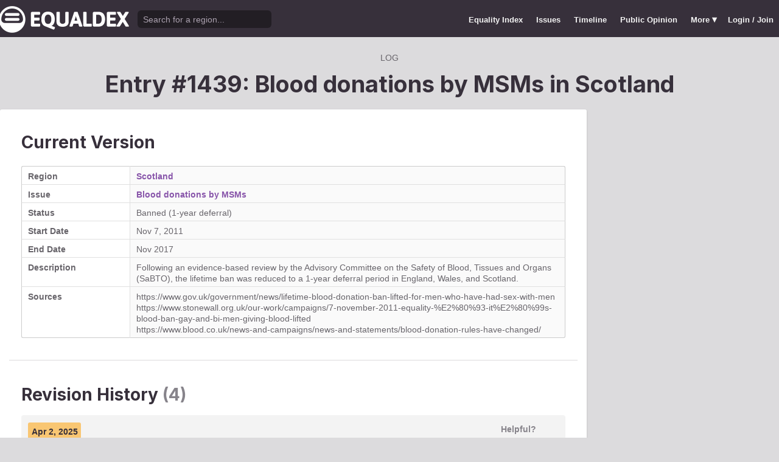

--- FILE ---
content_type: text/html; charset=utf-8
request_url: https://www.equaldex.com/log/1439
body_size: 5127
content:
<!DOCTYPE html PUBLIC "-//W3C//DTD XHTML 1.0 Strict//EN" "http://www.w3.org/TR/xhtml1/DTD/xhtml1-strict.dtd"> 
<html xmlns="http://www.w3.org/1999/xhtml" xml:lang="en"> 
<head>
<title>Entry #1439: Blood donations by MSMs in Scotland | Equaldex</title> 
<meta name="title" content="Entry #1439: Blood donations by MSMs in Scotland | Equaldex" />
<meta name="description" content="Equaldex is a collaborative knowledge base for the LGBTQ+ (lesbian, gay, bisexual, transgender) movement, visualizing LGBTQ+ rights through maps, timelines, and data." /> 
<meta name="keywords" content="LGBT Rights, Gay Marriage, Human Rights, Equality, Data, LGBT Database, LGBT Rights By Country, Equaldex, Equalitopia, Equality, Gay Rights" /> 
<meta http-equiv="Content-Type" content="text/html; charset=iso-8859-1" />
<link rel="shortcut icon" href="/favicon.png">
<link href="/css/style2.css?7" rel="stylesheet" type="text/css" />
<meta name="viewport" content="width=device-width, initial-scale=1.0, maximum-scale=1.0, user-scalable=0" />
<link rel="preconnect" href="https://fonts.googleapis.com">
<link rel="preconnect" href="https://fonts.gstatic.com" crossorigin>
<link href="https://fonts.googleapis.com/css2?family=Inter:wght@100;200;300;400;500;600;700;800;900&display=swap" rel="stylesheet">
<link href='//fonts.googleapis.com/css?family=Asap:400,700' rel='stylesheet' type='text/css' />
<link href="//fonts.googleapis.com/css?family=Open+Sans:300italic,400italic,600italic,700italic,300,400,600,700&amp;lang=en" rel="stylesheet" title="Open Sans Stylesheet" />
<link rel="search" type="application/opensearchdescription+xml" href="https://www.equaldex.com/opensearchdescription.xml" title="Equaldex" />
  <meta property="og:image" content="https://www.equaldex.com/media/logos/equaldex-logo-mark.png" /><meta name="og:title" content="Entry #1439: Blood donations by MSMs in Scotland | Equaldex" />
<meta name="og:type" content="article" /> 
<meta name="og:description" content="Equaldex is a collaborative knowledge base for the LGBTQ+ (lesbian, gay, bisexual, transgender) movement, visualizing LGBTQ+ rights through maps, timelines, and data." /> 
<meta name="og:site_name" content="Equaldex" /> 
<meta name="twitter:card" content="summary">
<meta name="twitter:site" content="@equaldex">
<meta name="twitter:creator" content="@equaldex">
<meta name="twitter:title" content="Entry #1439: Blood donations by MSMs in Scotland | Equaldex">
<meta name="twitter:description" content="Equaldex is a collaborative knowledge base for the LGBTQ+ (lesbian, gay, bisexual, transgender) movement, visualizing LGBTQ+ rights through maps, timelines, and data.">
<script type="16ff5b165d98fedf3b67e586-text/javascript" src="https://code.jquery.com/jquery-1.12.1.min.js"></script>
<script type="16ff5b165d98fedf3b67e586-text/javascript" src="/js/jquery-ui.js"></script> <!-- DIALOG -->
<script type="16ff5b165d98fedf3b67e586-text/javascript" src="/js/equaldex.js?21"></script>
<script type="16ff5b165d98fedf3b67e586-module" src="/js/cookieconsent-config.js?2"></script>
<link rel="stylesheet" href="https://cdn.jsdelivr.net/gh/orestbida/cookieconsent@v3.0.0-rc.17/dist/cookieconsent.css">
<script type="16ff5b165d98fedf3b67e586-text/javascript">
window.dataLayer = window.dataLayer || [];
function gtag(){dataLayer.push(arguments);}
gtag('consent', 'default', {
  'analytics_storage': 'denied'
});
</script>
<script async src="https://www.googletagmanager.com/gtag/js?id=G-04LREBKZLE" type="16ff5b165d98fedf3b67e586-text/javascript">
</script>
<script type="16ff5b165d98fedf3b67e586-text/javascript">
  window.dataLayer = window.dataLayer || [];
  function gtag(){dataLayer.push(arguments);}
  gtag('js', new Date());
  gtag('config', 'G-04LREBKZLE');
</script>
<script type="16ff5b165d98fedf3b67e586-text/javascript">
  function consentGranted() {
    gtag('consent', 'update', {
      'analytics_storage': 'granted'
    });
  }
  function consentRevoked() {
    gtag('consent', 'update', {
      'analytics_storage': 'denied'
    });
  }

  const language = navigator.language || navigator.languages[0];
  const skipCountries = ['CA', 'AU', 'SG', 'JP', 'IN', 'KR', 'BR'];
  const shouldSkip = skipCountries.some(countryCode => language.endsWith('-' + countryCode));
  if(shouldSkip){
    consentGranted();
  }
</script>
</head>
<body>
<script type="16ff5b165d98fedf3b67e586-text/javascript">
const datepast = '0000-01-01';
const datefuture = '9999-12-12';
const INFO_COLOR1 = 'aa5555';
const INFO_COLOR2 = '556688';
const INFO_COLOR3 = '88aa77';
isLoaded = false;  
window.google_analytics_uacct = "UA-246960-7"; /*Adsense Tracking*/
</script>
<div id="bodywrap">
<div id="header">

  

  <div class="contentw">
    <div class="headerleft">
      <div class="hamburger"><div class="hamburger-inner"></div></div>
      <h1 id="logo"><a href="/"></a></h1>
      <div id="search">
        <form action="/search" method="GET">
                    <div id="searchwrap"><input id="searchbox" type="text" name="q" placeholder="Search for a region..." /></div>
        </form>
      </div>
          </div>
    <ul id="topnav">      
      <li class="topnav_mobile"><a href="/" title="Home">Home</a></li>
      <li class=""><a href="/equality-index" title="LGBT Equality Index">Equality Index</a></li>
      <li class=""><a href="/issue/homosexuality" title="LGBT Issues">Issues</a></li>
      <li class=""><a href="/timeline" title="Timeline of LGBT Rights">Timeline</a></li>
      <li class=""><a href="/surveys" title="LGBT Rights Surveys">Public Opinion</a></li>
<li class="hashiddennav"><a>More <span style="font-size:1.2em">&#9662;</a><ul class="hiddennav"><li><a href="/rate">⭐️ Rate Your Region</a></li><li><a href="/compare">Compare</li><li><a href="/organizations">Organizations</a></li><li><a href="/edit">Editor Dashboard</a></li><li><a href="/help">Help</a></li></ul></li><li><a href="/login?redirect=%2Flog%2F1439">Login / Join</a></li>      
      </ul>
  </div>
</div>
<div id="container" class="contentw">

<div id="h1">
	<div class="breadcrumb"><span itemscope itemtype="https://schema.org/Breadcrumb"><a href="/recent" itemprop="url"><span itemprop="title">Log</span></a></span></div><h1>Entry #1439: Blood donations by MSMs in <a href="/region/scotland">Scotland</a></h1></div>


<div id="content" class="sidebarDetached"><div class="content contentLeft">
	<div class="wrap2">



<div class="section">
<div class=""><div class="row"><div class="rowItem"><h2 class="paddingTop0">Current Version</h2></div></div><table class="sleek"><tr><td class="rvlog_field" width="20%">Region</td><td><a href="/region/scotland">Scotland</a></td></tr><tr><td class="rvlog_field">Issue</td><td><a href="/issue/blood">Blood donations by MSMs</a></td></tr><tr><td class="rvlog_field">Status</td><td>Banned (1-year deferral)</td></tr><tr><td class="rvlog_field">Start Date</td><td>Nov 7, 2011</td></tr><tr><td class="rvlog_field">End Date</td><td>Nov 2017</td></tr><tr><td class="rvlog_field">Description</td><td>Following an evidence-based review by the Advisory Committee on the Safety of Blood, Tissues and Organs (SaBTO), the lifetime ban was reduced to a 1-year deferral period in England, Wales, and Scotland.</td></tr><tr><td class="rvlog_field">Sources</td><td>https://www.gov.uk/government/news/lifetime-blood-donation-ban-lifted-for-men-who-have-had-sex-with-men<br />
https://www.stonewall.org.uk/our-work/campaigns/7-november-2011-equality-%E2%80%93-it%E2%80%99s-blood-ban-gay-and-bi-men-giving-blood-lifted<br />
https://www.blood.co.uk/news-and-campaigns/news-and-statements/blood-donation-rules-have-changed/</td></tr></table></div><br /><hr class="unwrap bar" /><h2 class="marginTop">Revision History <span class="subtle">(4)</span></h2><div class="highlight marginBottom2"><div class="row"><div class="rowItem"><div><span class="pillLabel b"><time datetime="2025-04-02T23:58:22+00:00">Apr 2, 2025</time></span></div><h4><span class="subtle">edited by  <a class="username" href="/user/jadeywadey">jadeywadey</a>.</span> <em>changing end date</em></h4></div><div class="marginLeftS"><div class="subtle center b marginBottomSS">Helpful?</div><span data-voter class="small segmented"><a href="/login?redirect=%2Flog%2F1439" 
					        title="This information is not accurate" 
					        class="mButton outline neg"
					        ><div class="x-mark"></div></a> <a class="mButton basic outline jcc nohover" data-counter style="min-width:1em;color:var(--n3) !important">0</a> <a href="/login?redirect=%2Flog%2F1439" 
					        title="This information is accurate" 
					        class="mButton outline pos"
					        ><div class="check"></div></a> </span><div class="center hide" data-report><a class="fakelink dialog neg marginTopS mButton small" data-href="/includes/report.php?change_id=1439" title="Report This Entry">Report Error</a></div></div></div><table class="sleek marginBottom0"><thead class="transparent"><tr><th width="20%"></th>
				<th width="40%">Old Value</th>
				<th width="40%">New Value (Current)</th>
				</tr></thead></table></div><div class="highlight marginBottom2"><div class="row"><div class="rowItem"><div><span class="pillLabel b"><time datetime="2025-04-02T22:29:22+00:00">Apr 2, 2025</time></span></div><h4><span class="subtle">edited by  <a class="username" href="/user/jadeywadey">jadeywadey</a>.</span> <em>overall entry improvements (not Nov 1 but date gymnastics)</em></h4></div><div class="marginLeftS"><div class="subtle center b marginBottomSS">Helpful?</div><span data-voter class="small segmented"><a href="/login?redirect=%2Flog%2F1439" 
					        title="This information is not accurate" 
					        class="mButton outline neg"
					        ><div class="x-mark"></div></a> <a class="mButton basic outline jcc nohover" data-counter style="min-width:1em;color:var(--n3) !important">0</a> <a href="/login?redirect=%2Flog%2F1439" 
					        title="This information is accurate" 
					        class="mButton outline pos"
					        ><div class="check"></div></a> </span><div class="center hide" data-report><a class="fakelink dialog neg marginTopS mButton small" data-href="/includes/report.php?change_id=1439" title="Report This Entry">Report Error</a></div></div></div><table class="sleek marginBottom0"><thead class="transparent"><tr><th width="20%"></th>
				<th width="40%">Old Value</th>
				<th width="40%">New Value</th>
				</tr></thead><tr><td class="rvlog_field">Start Date</td><td class="neg">Jan 2011</td><td>Nov 7, 2011</td></tr><tr><td class="rvlog_field">End Date</td><td class="neg">Nov 7, 2017</td><td>Nov 1, 2017</td></tr><tr><td class="rvlog_field" rowspan="2">Description</td><td class="neg">In 2011 the rules were relaxed from a lifetime ban to a year ban. </td><td>Following an evidence-based review by the Advisory Committee on the Safety of Blood, Tissues and Organs (SaBTO), the lifetime ban was reduced to a 1-year deferral period in England, Wales, and Scotland.</td></tr><tr><td colspan="2"><div class="center"><div class="mButton basic tonal small" data-toggle="log_50956_note" data-label-alt="Hide Difference"/>Show Difference</div></div><div class="marginTop hide log_50956_note"><span class="removed">In 2011 the rules were relaxed from a lifetime ban to a year ban.  </span><span class="added">Following an evidence-based review by the Advisory Committee on the Safety of Blood, Tissues and Organs (SaBTO), the lifetime ban was reduced to a 1-year deferral period in England, Wales, and Scotland. </span></div></td></tr><tr><td class="rvlog_field" rowspan="2">Sources</td><td class="neg">http://www.bbc.co.uk/news/health-14824310</td><td>https://www.gov.uk/government/news/lifetime-blood-donation-ban-lifted-for-men-who-have-had-sex-with-men<br />
https://www.stonewall.org.uk/our-work/campaigns/7-november-2011-equality-%E2%80%93-it%E2%80%99s-blood-ban-gay-and-bi-men-giving-blood-lifted<br />
https://www.blood.co.uk/news-and-campaigns/news-and-statements/blood-donation-rules-have-changed/</td></tr><tr><td colspan="2"><div class="center"><div class="mButton basic tonal small" data-toggle="log_50956_sources" data-label-alt="Hide Difference"/>Show Difference</div></div><div class="marginTop hide log_50956_sources"><span class="removed">http://www.bbc.co.uk/news/health-14824310 </span><span class="added">https://www.gov.uk/government/news/lifetime-blood-donation-ban-lifted-for-men-who-have-had-sex-with-men
https://www.stonewall.org.uk/our-work/campaigns/7-november-2011-equality-%E2%80%93-it%E2%80%99s-blood-ban-gay-and-bi-men-giving-blood-lifted
https://www.blood.co.uk/news-and-campaigns/news-and-statements/blood-donation-rules-have-changed/ </span></div></td></tr></table></div><div class="highlight marginBottom2"><div class="row"><div class="rowItem"><div><span class="pillLabel b"><time datetime="2021-07-03T23:17:48+00:00">Jul 3, 2021</time></span></div><h4><span class="subtle">edited by  <a class="username" href="/user/beeurd">beeurd</a></span></h4></div><div class="marginLeftS"><div class="subtle center b marginBottomSS">Helpful?</div><span data-voter class="small segmented"><a href="/login?redirect=%2Flog%2F1439" 
					        title="This information is not accurate" 
					        class="mButton outline neg"
					        ><div class="x-mark"></div></a> <a class="mButton basic outline jcc nohover" data-counter style="min-width:1em;color:var(--n3) !important">0</a> <a href="/login?redirect=%2Flog%2F1439" 
					        title="This information is accurate" 
					        class="mButton outline pos"
					        ><div class="check"></div></a> </span><div class="center hide" data-report><a class="fakelink dialog neg marginTopS mButton small" data-href="/includes/report.php?change_id=1439" title="Report This Entry">Report Error</a></div></div></div><table class="sleek marginBottom0"><thead class="transparent"><tr><th width="20%"></th>
				<th width="40%">Old Value (Original)</th>
				<th width="40%">New Value</th>
				</tr></thead><tr><td class="rvlog_field">Start Date</td><td class="neg">Nov 2011</td><td>Jan 2011</td></tr><tr><td class="rvlog_field">End Date</td><td class="neg"><em>(none)</em></td><td>Nov 7, 2017</td></tr></table></div><div class="highlight marginBottom2"><div class="row"><div class="rowItem"><div><span class="pillLabel b"><time datetime="2014-11-11T10:54:02+00:00">Nov 11, 2014</time></span></div><h4><span class="subtle">created by  <a class="username" href="/user/Grogipher">Grogipher</a></span></h4></div><div class="marginLeftS"><div class="subtle center b marginBottomSS">Helpful?</div><span data-voter class="small segmented"><a href="/login?redirect=%2Flog%2F1439" 
					        title="This information is not accurate" 
					        class="mButton outline neg"
					        ><div class="x-mark"></div></a> <a class="mButton basic outline jcc nohover" data-counter style="min-width:1em;color:var(--n3) !important">0</a> <a href="/login?redirect=%2Flog%2F1439" 
					        title="This information is accurate" 
					        class="mButton outline pos"
					        ><div class="check"></div></a> </span><div class="center hide" data-report><a class="fakelink dialog neg marginTopS mButton small" data-href="/includes/report.php?change_id=1439" title="Report This Entry">Report Error</a></div></div></div><table class="sleek"><thead class="transparent"><tr><th></th><th width="80%">Original entry</th></tr></thead><tr><td class="rvlog_field">Status</td><td>Banned (1-year deferral)</td></tr><tr><td class="rvlog_field">Start Date</td><td>Nov 2011</td></tr><tr><td class="rvlog_field">End Date</td><td>(none)</td></tr><tr><td class="rvlog_field">Description</td><td>In 2011 the rules were relaxed from a lifetime ban to a year ban. </td></tr><tr><td class="rvlog_field">Sources</td><td>http://www.bbc.co.uk/news/health-14824310</td></tr></table></div><div class="highlight marginBottom2"><div class="marginBottomS"><b>Reports (8)</b></div><ul class="lh"><li><span class="pillDark">Newer law has been passed</span> "https://inews.co.uk/news/health/blood-donation-ban-men-sex-men-lifted-england-scotland-wales-1049451"<br /><span class="subtle"><time datetime="2021-06-16T13:23:15+00:00">Jun 16, 2021</time></span></li><li><span class="pillDark">Newer law has been passed</span> "https://www.blood.co.uk/news-and-campaigns/news-and-statements/landmark-change-to-blood-donation-eligibility-rules-on-today-s-world-blood-donor-day/

any individual who attends to give blood - regardless of gender - will be asked if they have had sex and, if so, about recent sexual behaviours. Anyone who has had the same sexual partner for the last three months will be eligible to donate."<br /><span class="subtle"><time datetime="2021-06-14T22:12:24+00:00">Jun 14, 2021</time></span></li><li><span class="pillDark">Status is not correct</span> "It is currently 3 month deferral."<br /><span class="subtle"><time datetime="2020-02-12T21:50:57+00:00">Feb 12, 2020</time></span></li><li><span class="pillDark">Date is incorrect</span> "since Nov 1,2011

Source: https://www.scotblood.co.uk/giving-blood/can-i-give-blood/"<br /><span class="subtle"><time datetime="2020-01-08T20:36:05+00:00">Jan 8, 2020</time></span></li><li><span class="pillDark">Status is not correct</span> "This has been legal in Scotland with a 3 month deferral since November 2017, as per the following link: https://www.scotblood.co.uk/media/1703/blood-donor-selection-criteria-and-msm-update-november-2017.pdf"<br /><span class="subtle"><time datetime="2019-11-13T02:19:18+00:00">Nov 13, 2019</time></span></li><li><span class="pillDark">Status is not correct</span> "3-month deferral is correct"<br /><span class="subtle"><time datetime="2019-06-11T19:20:19+00:00">Jun 11, 2019</time></span></li><li><span class="pillDark">Status is not correct</span> "Above note on the change to 3-month deferral is correct. This applies to Scotland only."<br /><span class="subtle"><time datetime="2019-06-11T19:19:48+00:00">Jun 11, 2019</time></span></li><li><span class="pillDark">Status is not correct</span> "Able to donate after three months have passed since the last sexual activity.

Shown in the section "Can Men who have sex with men give blood"
Source: https://www.scotblood.co.uk/giving-blood/faqs/"<br /><span class="subtle"><time datetime="2019-06-04T10:45:34+00:00">Jun 4, 2019</time></span></li></ul></div></div>
</div><!-- .wrap -->

</div>
<div class="sidebar sidebarRight">

		

</div>


</div><!-- #content -->
	<div style="clear:both;"></div>
	<footer class="section" id="footer">
		<div class="footer_links" itemscope itemtype="http://schema.org/Organization">
			<a itemprop="sameAs" href="http://www.equaldex.com/discord">Discord</a>&nbsp;
			<a itemprop="sameAs" href="http://twitter.com/equaldex">Twitter</a>&nbsp;
			<a itemprop="sameAs" href="http://facebook.com/equaldex">Facebook</a>&nbsp;
			<a itemprop="sameAs" href="http://instagram.com/equaldexapp">Instagram</a>&nbsp;
			<a itemprop="sameAs" href="http://linkedin.com/company/equalitopia">LinkedIn</a>			
		</div>
		<div id="copyright">
			<div>
				<a href="/about">About</a> 
				<a href="/feedback">Feedback</a> 
				<a href="/press">Press</a> 
				<a href="https://equaldex.stoplight.io/docs/equaldex">API</a> 
				<a href="/terms">Terms</a> 
				<a href="/privacy">Privacy</a>
				<a type="button" data-cc="show-preferencesModal">Cookie Preferences</a>

				<a href="/directory">Directory</a>			</div>
			<div>Copyright &copy; 2026 Equaldex. All rights reserved.</div>
		</div>
				<div id="disclaimer" class="section">
			Equaldex is a collaborative knowledge base crowdsourcing <a href="/" style="color:inherit;">LGBT (lesbian, gay, bisexual, transgender) rights by country</a> and region. <a href="/login" style="color:inherit;">Sign Up</a> to contribute!
		</div>
			</footer>
</div><!-- end #container -->
</div><!-- end #bodywrap -->
<script type="16ff5b165d98fedf3b67e586-text/javascript">
</script>
<script type="application/ld+json">
{
  "@context": "http://schema.org",
  "@type": "WebSite",
  "url": "http://equaldex.com/",
  "potentialAction": {
    "@type": "SearchAction",
    "target": "https://equaldex.com/search?q={search_term_string}",
    "query-input": "required name=search_term_string"
  }
}
</script>
<script src="/cdn-cgi/scripts/7d0fa10a/cloudflare-static/rocket-loader.min.js" data-cf-settings="16ff5b165d98fedf3b67e586-|49" defer></script><script defer src="https://static.cloudflareinsights.com/beacon.min.js/vcd15cbe7772f49c399c6a5babf22c1241717689176015" integrity="sha512-ZpsOmlRQV6y907TI0dKBHq9Md29nnaEIPlkf84rnaERnq6zvWvPUqr2ft8M1aS28oN72PdrCzSjY4U6VaAw1EQ==" data-cf-beacon='{"version":"2024.11.0","token":"95a3eb9d702440b7be4a1d9e1e2cb669","r":1,"server_timing":{"name":{"cfCacheStatus":true,"cfEdge":true,"cfExtPri":true,"cfL4":true,"cfOrigin":true,"cfSpeedBrain":true},"location_startswith":null}}' crossorigin="anonymous"></script>
</body></html>